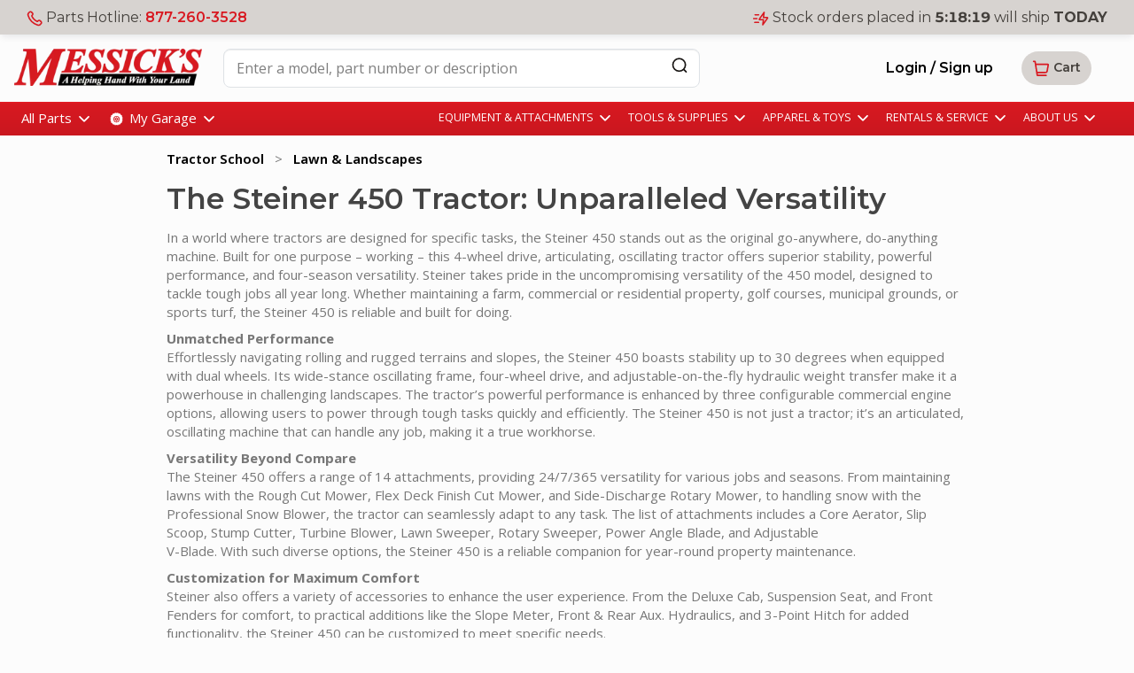

--- FILE ---
content_type: text/css; charset=UTF-8
request_url: https://messicks.com/css/about/tractor-school.css?v=6qTl0Pm0JU1WzQYrpixxS6or7ZlHlb1mHfCDXumy0Hc
body_size: 1792
content:
body{--leftpad:35px;--totalwidth:1600px;--by3width:400px;--by3pad:40px}.blogHeaderImage{transition:all .2s ease}.blogHeaderImage:hover{-webkit-filter:opacity(.5) drop-shadow(0 0 0 lightblue);filter:opacity(.5) drop-shadow(0 0 0 lightblue);transform:translateY(-15px)}.blogSectionImage{transition:all .2s ease}.blogSectionImage:hover{-webkit-filter:opacity(.5) drop-shadow(0 0 0 blue);filter:opacity(.5) drop-shadow(0 0 0 blue);transform:translateY(-5px)}.videoOverlay{position:absolute;display:block;background:url("/images/blog/youtube.png");background-size:cover;height:50px;width:50px;top:50%;left:50%;margin:-20px 0 0 -20px}.list-group-item.active,.list-group-item.active:hover,.list-group-item.active:focus{z-index:2;color:#fff;background-color:#777;border-color:#777}.admin-link{position:absolute;bottom:0;left:0;margin:3px;opacity:.5;transition:all .2s ease}.admin-link:hover{opacity:1}.admin-link-section{position:absolute;bottom:0;left:15px;margin:3px;opacity:.5;transition:all .2s ease}.admin-link-section:hover{opacity:1}.blog-post img{display:inline-block;max-width:100%;height:auto;padding:4px;line-height:1.42857143;background-color:#fff;border:1px solid #ddd;border-radius:4px;-webkit-transition:all .2s ease-in-out;-o-transition:all .2s ease-in-out;transition:all .2s ease-in-out}blockquote{font-family:Georgia,serif;font-size:20px;font-style:italic;width:100%;margin:.25em 0;padding:.35em 40px;line-height:1.45;position:relative;color:#383838;border-left:none;quotes:"“" "”" "‘" "’";text-align:center}blockquote:before{display:block;padding-left:10px;content:open-quote;font-size:80px;position:absolute;left:-20px;top:-25px;color:#7a7a7a}blockquote:after{display:block;padding-left:10px;content:close-quote;font-size:80px;position:absolute;right:5px;bottom:-70px;color:#7a7a7a}.tile{display:inline-block;width:225px}@media(min-width:1250px){.tile{width:250px}}@media(min-width:1475px){.tile{width:300px}}.tile-300{display:inline-block;width:300px}.video-title{color:#000;font-size:small;font-weight:600}.tile:hover{transform:scale(1.025);opacity:.85;cursor:pointer;transition:transform .3s}.tile.nohover:hover{transform:scale(1) !important;opacity:1 !important;cursor:default !important}.tile-card{margin-left:25px;margin-right:25px;display:inline-block;width:360px;max-width:25vw;height:425px;border-radius:1em;border:2px solid #6c757d}@media(max-width:1000px){.tile-card{width:250px;max-width:unset}.tile-card>div>p{height:75px;overflow:clip}}.tile-card:hover{transform:scale(1.025);opacity:.85;cursor:pointer;transition:transform .3s}.tile-card.nohover:hover{transform:scale(1) !important;opacity:1 !important;cursor:default !important}.article-tile{background-size:contain;background-repeat:no-repeat;-webkit-mask-image:-webkit-gradient(linear,left top,left bottom,from(rgba(0,0,0,.8)),to(rgba(0,0,0,1)));background-color:#fff;color:#000;text-align:left;padding:0 15px 15px 15px}.article-tile:hover{opacity:.95 !important}.article-tile p.text{margin-left:10px;margin-top:0;text-align:left;color:#717171;font-size:.55rem;font-weight:600;letter-spacing:.005rem}.article-tile p.title{margin-top:260px;margin-bottom:0;margin-left:10px;text-align:left;color:#fff;font-size:1rem;font-weight:600;letter-spacing:.05rem}.hero{display:grid;place-content:left;text-align:left;padding:4rem 2rem 2rem 2rem;color:#f5f5f5;margin-bottom:10px;font-size:large;letter-spacing:.025em;background-size:cover}.hero>h2{color:#f5f5f5;font-weight:500;margin-bottom:10px;font-size:2em}.center-col{max-width:var(--totalwidth);margin:0 auto}.center-col.no-tiles{max-width:calc(var(--totalwidth) - var(--leftpad) - var(--leftpad))}.media-scroller{--spacer:2rem;display:grid;gap:1em;grid-auto-flow:column;grid-auto-columns:calc(var(--by3width) - 125px);padding:0 var(--spacer) var(--spacer);overflow-x:auto;overscroll-behavior-inline:contain;box-shadow:2rem}.media-element{display:grid;grid-template-rows:min-content;background-color:#fff}.media-element>img{inline-size:min(100% - 4rem,70rem);aspect-ratio:16/9;object-fit:cover}.snaps-inline{scroll-snap-type:inline mandatory;scroll-padding-inline:1em}.snaps-inline>*{scroll-snap-align:start}.lSSlideOuter .lSPager.lSGallery li{max-height:75px}.lSSlideOuter .lSPager.lSGallery img{transform:translateY(calc(-25% + 15px))}lSPager:before{content:'Click on image to zoom in'}lSSlideWrapper:after{content:'Click on image to zoom in'}.slideControls{position:absolute;width:100%;top:200px;left:0;font-size:xx-large}.slideControls>i{font-size:30px;color:#777}.slideControls>.slideNext{right:0;position:absolute;cursor:pointer;color:#777}.slideControls>.slidePrev{left:0;position:absolute;cursor:pointer;color:#777}.gallery-container{padding:0,50px}.carousel2{padding:15px 50px;position:relative}.carousel2>img{width:100%}.carousel2>.slide{padding:20px;text-align:center;height:50px}.carousel2>div>.one{background:#ac5253}.carousel2>div>.two{background:#ac5253}.model-tile{background-size:contain;background-repeat:no-repeat;background-position:center;-webkit-mask-image:-webkit-gradient(linear,left top,left bottom,from(rgba(0,0,0,.9)),to(rgba(0,0,0,1)))}.model-tile:hover{opacity:.95 !important}.model-tile p.text{margin-left:25px;text-align:left;color:#000;font-size:.85rem;font-weight:600;margin-bottom:5px;letter-spacing:.005rem}.model-tile p.title{margin-top:10px;margin-bottom:0;margin-left:25px;text-align:left;color:#000;font-size:1.25rem;font-weight:800;letter-spacing:.005rem}.sq-tile{display:inline-block;width:255px;height:325px;background-color:#fff}@media screen and (min-width:500px){.sq-tile{margin-right:var(--by3pad)}}.sq-tile:hover{transform:scale(1.025);opacity:.85;cursor:pointer}.sq-tile.nohover:hover{transform:scale(1) !important;opacity:1 !important;cursor:default !important}.for-dept{border:2px solid #dcdcdc !important;height:250px !important}.for-dept>.img-wrap{height:150px;display:flex;align-items:center}.for-dept>.img-wrap>img{max-height:145px;max-width:100%}

--- FILE ---
content_type: text/javascript; charset=UTF-8
request_url: https://messicks.com/js/$mess/$mess.validation.js?v=9EQqFztMcnlv1cx-MjdYq4SAORvw0Tpq7ofeBqW_RRk
body_size: 947
content:
var $mess=function(n){return n.Validation={AddMessages:function(n,t,i){var u,r;for($item=$(n),u=$("<ul>"),r=0;r<i.length;r++)u.append("<li>"+i[r]+"<\/li>");$item.removeClass("alert-success").removeClass("alert-danger").removeClass("alert-warning").removeClass("alert-info").removeClass("conceal");$item.addClass("alert alert-"+t).empty().append(u)},ClearMessages:function(n){var t=new jQuery.Deferred;return $(n).height()>0?$(n).slideUp({complete:function(){t.resolve()}}):setTimeout(function(){t.resolve()},0),t.promise()},GetLabel:function(n){return jQuery('label[for="'+n.attr("id")+'"]')},ValidationPopup:function(n,t){swal.fire({html:t})},IsGroupValid:function(t,i=true){function r(t,r){t.addClass("has-error");var e=n.Validation.GetLabel(t);e&&e.addClass("has-error");u||(i?n.Validation.ValidationPopup(t,r):f.push(r));u=!0}var u=!1,f=[];return t.find("[required]:visible").each(function(){var n=jQuery(this),i=n.data("val-required")?n.data("val-required"):"This field is required!",u;n.is(":radio")?(u=t.find("[name='"+n.attr("name")+"']:checked").val(),u||r(n,i)):n.is("[type=date]")?n.val()==""&&r(n,i):n.is("[type=number]")?(console.log("number val="+n.val()),n.val()===""&&r(n,i)):(n.is(":text")||n.is(":password")||n.is("select")||n.is("textarea"))&&(n.val()||r(n,i))}),t.find("[data-val-email]:visible").each(function(){var n=jQuery(this),t=n.data("val-email")?n.data("val-email"):"This field is not a valid email!",i=n.val();/^(([^<>()[\]\\.,;:\s@\"]+(\.[^<>()[\]\\.,;:\s@\"]+)*)|(\".+\"))@((\[[0-9]{1,3}\.[0-9]{1,3}\.[0-9]{1,3}\.[0-9]{1,3}\])|(([a-zA-Z\-0-9]+\.)+[a-zA-Z]{2,}))$/.test(i)||r(n,t)}),t.find("[data-val-validnumberordecimal]:visible").each(function(){var n=jQuery(this),t=n.data("val-numberordecimal")?n.data("val-numberordecimal"):"Must be a valid number or decimal!",i=n.val();/^[-+]?\d+(\.\d+)?$/.test(i)||r(n,t)}),t.find("[data-val-hh-mm]:visible").each(function(){var n=jQuery(this),t=n.data("val-numberordecimal")?n.data("val-numberordecimal"):"Must be in format ##:##",i=n.val();/^\d\d:\d\d$/.test(i)||r(n,t)}),t.find("[data-val-min]:visible").each(function(){var n=jQuery(this),t=n.data("val-min"),i=n.data("val-min")?"Must be at least "+t+" characters long!":"Must meet minimum lenght requirement!",u=n.val(),f=u.length>=t;f||r(n,i)}),t.find("[data-val-min-val]:visible").each(function(){var n=jQuery(this),t=n.data("val-min-val"),i=n.data("val-min-val")?"Must be at least "+t:"Must meet minimum value requirement!",u=n.val(),f=u>=t;f||r(n,i)}),i?!u:f},IsPageValid:function(){return n.Validation.IsGroupValid($(document))}},n}($mess||{})

--- FILE ---
content_type: text/javascript; charset=UTF-8
request_url: https://messicks.com/js/$mess/$mess.notifications.js?v=5L9XcPMy64Lv-Nuoh_BFlYpVtJvMQcCMklXSNnCVIe4
body_size: 986
content:
var loaderShowing=!1,loaderNeedHidden=!1,$mess;$("#loader").on("shown.bs.modal",function(){loaderShowing=!0;loaderNeedHidden&&$("#loader").modal("hide")});$("#loader").on("hidden.bs.modal",function(){loaderShowing=!1;loaderNeedHidden=!1});$mess=function(n){return n.Notifications={Loader:function(n){$loader=$("#loader");n?($loader.removeClass("hidden"),$loader.modal("show").css("z-index","99999")):($loader.addClass("hidden"),loaderShowing?$loader.modal("hide"):loaderNeedHidden=!0)},LoaderIsVisible:function(){return $("#loader").is(":visible")},Popup:function(t,i,r,u){t==="danger"&&(t="warning");r?Swal.fire({title:"",html:i,timer:r,icon:t}).then(function(){n.Notifications.Loader(!1)}):Swal.fire({title:"",html:i,icon:t}).then(function(){console.log("after swal close");n.Notifications.Loader(!1);u&&u()})},Dialog:function(t,i,r){var u;t=t||"info";var h=n.Guid(),f=$('<div style="z-index: 99999" id="'+h+'" class="modal fade" tabindex="-1" aria-hidden="true" data-keyboard="false" data-backdrop="static"><\/div>'),o=$('<div class="alert alert-'+t+' popup">'+i+"<\/div>"),s=$('<div class="popup-navigation-wrapper"><\/div>'),e=$("<div><\/div>");for(u=0;u<r.length;u++)r[u].one("click",function(){f.modal("hide");o.remove()}).prependTo(e);e.appendTo(s);o.append(s).prependTo(f);f.prependTo("#main").modal("show");document&&document.activeElement&&document.activeElement.blur();setTimeout(function(){e.find(".focus").focus()},500)},Confirm:function(n,t,i){n==="danger"&&(n="warning");Swal.fire({title:"Are you sure?",html:t,icon:n,showCancelButton:!0,confirmButtonColor:"#3085d6",cancelButtonColor:"#d33",confirmButtonText:"Yes"}).then(n=>{i(n.value)})},ConfirmYesNo:function(n,t,i){n==="danger"&&(n="warning");Swal.fire({title:"Are you sure?",html:t,icon:n,showCancelButton:!0,confirmButtonColor:"#3085d6",cancelButtonColor:"#d33",confirmButtonText:"Yes",cancelButtonText:"No"}).then(n=>{i(n.value)})},DialogWithTimeout:function(t,i,r,u){var e;t=t||"info";var c=n.Guid(),o=$('<div style="z-index: 99999" id="'+c+'" class="modal fade" tabindex="-1" aria-hidden="true" data-keyboard="false" data-backdrop="static"><\/div>'),s=$('<div class="alert alert-'+t+' popup">'+i+"<\/div>"),h=$('<div class="popup-navigation-wrapper"><\/div>'),f=$("<div><\/div>");for(e=0;e<r.length;e++)r[e].one("click",function(){o.modal("hide");s.remove()}).prependTo(f);f.appendTo(h);s.append(h).prependTo(o);o.prependTo("#main").modal("show");document&&document.activeElement&&document.activeElement.blur();setTimeout(function(){f.find(".focus").focus()},500);u&&setTimeout(function(){f.find(".focus").click()},u)},ConfirmWithTimeout:function(n,t,i,r,u){var e=$('<a class="btn btn-default btn-xs" href="#">cancel<\/a>'),f,o;e.one("click",function(){return i&&i(!1),!1});f=$('<a class="btn btn-default btn-xs '+(r?"focus":"")+'" href="#">ok<\/a>');f.one("click",function(){return i&&i(!0),!1});o=[e,f];this.DialogWithTimeout(n,t,o,u)},Alert:function(n,t,i){var r=$('<a class="btn btn-default btn-xs focus" href="#">ok<\/a>'),u;r.one("click",function(){return i&&i(),!1});u=[r];this.Dialog(n,t,u)}},n}($mess||{})